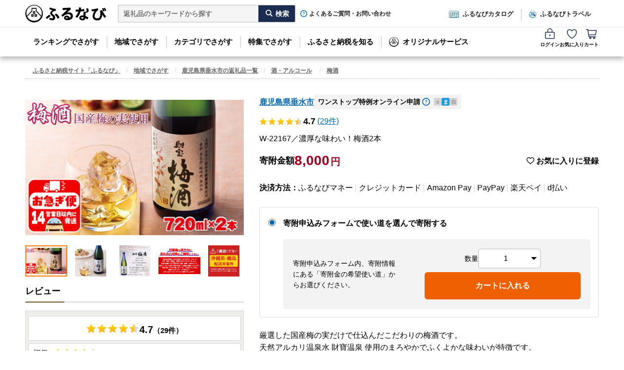

--- FILE ---
content_type: application/javascript
request_url: https://cf.furunavi.jp/js/product_single_202501211200.js
body_size: 349
content:
$(window).load(function(){
    /* 左カラム 返礼品スライダー */
    var galleryThumbs = new Swiper('#product_slider_thumbs', {
        slidesPerView: 5,
        draggable: false,
        watchSlidesVisibility: true,
        watchSlidesProgress: true,
        speed: 500,
    });
    var galleryTop = new Swiper('#product_slider_main', {
        loop: false,
        draggable: false,
        speed: 500,
        moveStartThreshold: 30,
        autoplay: {
            delay: 3000,
        },
        thumbs: {
            swiper: galleryThumbs
        }
    });

	/* レビューの開閉ボタン
	if(uaSP == true) {
		$('div.review_wrap').hide();
	} */
	var chk_review_open = 1;
	$('span.review_toggle_btn').on("click", function() {
		$('div.review_wrap').slideToggle();
		if (chk_review_open == 0) {
			$(this).removeClass('is-hide').html('レビューを非表示にする');
			chk_review_open = 1;
		} else {
			$(this).addClass('is-hide').html('レビューを表示する');
			chk_review_open = 0;
		}
	});
});

--- FILE ---
content_type: text/javascript
request_url: https://cd.valis-cpx.jp/script/pb_pixel2_asr.js
body_size: 2577
content:
(function(){'use strict';var $jscomp=$jscomp||{};$jscomp.scope={};$jscomp.arrayIteratorImpl=function(b){var d=0;return function(){return d<b.length?{done:!1,value:b[d++]}:{done:!0}}};$jscomp.arrayIterator=function(b){return{next:$jscomp.arrayIteratorImpl(b)}};$jscomp.ASSUME_ES5=!1;$jscomp.ASSUME_NO_NATIVE_MAP=!1;$jscomp.ASSUME_NO_NATIVE_SET=!1;$jscomp.SIMPLE_FROUND_POLYFILL=!1;
$jscomp.defineProperty=$jscomp.ASSUME_ES5||"function"==typeof Object.defineProperties?Object.defineProperty:function(b,d,a){b!=Array.prototype&&b!=Object.prototype&&(b[d]=a.value)};$jscomp.getGlobal=function(b){return"undefined"!=typeof window&&window===b?b:"undefined"!=typeof global&&null!=global?global:b};$jscomp.global=$jscomp.getGlobal(this);$jscomp.SYMBOL_PREFIX="jscomp_symbol_";$jscomp.initSymbol=function(){$jscomp.initSymbol=function(){};$jscomp.global.Symbol||($jscomp.global.Symbol=$jscomp.Symbol)};
$jscomp.SymbolClass=function(b,d){this.$jscomp$symbol$id_=b;$jscomp.defineProperty(this,"description",{configurable:!0,writable:!0,value:d})};$jscomp.SymbolClass.prototype.toString=function(){return this.$jscomp$symbol$id_};$jscomp.Symbol=function(){function b(a){if(this instanceof b)throw new TypeError("Symbol is not a constructor");return new $jscomp.SymbolClass($jscomp.SYMBOL_PREFIX+(a||"")+"_"+d++,a)}var d=0;return b}();
$jscomp.initSymbolIterator=function(){$jscomp.initSymbol();var b=$jscomp.global.Symbol.iterator;b||(b=$jscomp.global.Symbol.iterator=$jscomp.global.Symbol("Symbol.iterator"));"function"!=typeof Array.prototype[b]&&$jscomp.defineProperty(Array.prototype,b,{configurable:!0,writable:!0,value:function(){return $jscomp.iteratorPrototype($jscomp.arrayIteratorImpl(this))}});$jscomp.initSymbolIterator=function(){}};
$jscomp.initSymbolAsyncIterator=function(){$jscomp.initSymbol();var b=$jscomp.global.Symbol.asyncIterator;b||(b=$jscomp.global.Symbol.asyncIterator=$jscomp.global.Symbol("Symbol.asyncIterator"));$jscomp.initSymbolAsyncIterator=function(){}};$jscomp.iteratorPrototype=function(b){$jscomp.initSymbolIterator();b={next:b};b[$jscomp.global.Symbol.iterator]=function(){return this};return b};
(function(b){function d(c){if(a[c])return a[c].exports;var e=a[c]={i:c,l:!1,exports:{}};b[c].call(e.exports,e,e.exports,d);e.l=!0;return e.exports}var a={};d.m=b;d.c=a;d.d=function(c,a,b){d.o(c,a)||Object.defineProperty(c,a,{enumerable:!0,get:b})};d.r=function(c){$jscomp.initSymbol();$jscomp.initSymbol();"undefined"!==typeof Symbol&&Symbol.toStringTag&&($jscomp.initSymbol(),Object.defineProperty(c,Symbol.toStringTag,{value:"Module"}));Object.defineProperty(c,"__esModule",{value:!0})};d.t=function(c,
a){a&1&&(c=d(c));if(a&8||a&4&&"object"===typeof c&&c&&c.__esModule)return c;var b=Object.create(null);d.r(b);Object.defineProperty(b,"default",{enumerable:!0,value:c});if(a&2&&"string"!=typeof c)for(var e in c)d.d(b,e,function(a){return c[a]}.bind(null,e));return b};d.n=function(c){var a=c&&c.__esModule?function(){return c["default"]}:function(){return c};d.d(a,"a",a);return a};d.o=function(a,b){return Object.prototype.hasOwnProperty.call(a,b)};d.p="";return d(d.s=7)})([function(b,d){b.exports={findValue:function(a,
c){for(var b,d=0;d<a.length;d++)if(b=a[d].split("=")[0],b.substr(0,c.length)===c&&b.length===c.length)return a[d].split("=")[1]},encodeBase64UrlSafe:function(a){return btoa(a).replaceAll("+","-").replaceAll("/","_")},insertScript:function(a){var c=document.createElement("script");c.async=!0;c.referrerPolicy="strict-origin-when-cross-origin";c.charset="utf-8";c.src=a;a=document.getElementsByTagName("script")[0];a.parentNode.insertBefore(c,a)},popParameterAsStringFunction:function(a){return function(c,
b){var d=c[b];if(null==d||""==(d=String(d)))return"";var e=d.length;delete c[b];return 1E3<e&&window.console&&console.log?(console.log(a+b+" is too long ("+e+")"),d.substr(0,1E3)):d}},makeQueryWithAdditionalParameters:function(a){var c="",b;for(b in a)a.hasOwnProperty(b)&&(c+="&"+b+"="+encodeURIComponent(a[b]));return c},makeQueryNext:function(a,c){return null==c||""==(c=String(c))?"":"&"+a+"="+encodeURIComponent(c)},makeQueryTimeStamp:function(){try{return Date&&"function"===typeof Date?"&ts="+(new Date).getTime():
""}catch(a){return""}}}},function(b,d,a){function c(a){return null==a||""==(a=String(a))||"1"!==a}var e=a(0).findValue;b.exports={makeQuerySmnFidPixel:function(a){if(c(a))return"";try{var b=window.document.cookie;if(""!==b){var d=e(b.split(/\s*;\s*/),"__smn_fid");return"undefined"!==typeof d&&""!==d&&"c"!==d?"&fm=&sfp="+d:"&fm=&sfp="}var h=new Date;h.setTime(h.getTime()+72E5);var g=h.toGMTString();window.document.cookie="__smn_fid=c; Path=/; expires="+g;return window.document.cookie.split(";").some(function(a){return 0==
a.trim().indexOf("__smn_fid=")})?"&fm=&sfp=":"&fm=3&sfp="}catch(p){return""}},makeQuerySmnFidConversion:function(a){if(c(a))return"";try{var b=e(window.document.cookie.split(/\s*;\s*/),"__smn_fid");return"undefined"!==typeof b&&""!==b&&"c"!==b?"&fm=&sfp="+b:"&fm=&sfp="}catch(k){return""}},makeQueryLastClickConversion:function(a){if(c(a))return"";try{var b=e(window.document.cookie.split(/\s*;\s*/),"__smn_lc");return"undefined"!==typeof b&&""!==b?"&lcfp="+b:""}catch(k){return""}},checkCookieSmnFid:function(){try{return window.document.cookie.split(";").some(function(a){return 0==
a.trim().indexOf("__smn_fid=")})?"1":""}catch(g){return""}},canSet1stPartyCookie:c}},function(b,d,a){var c=a(0).encodeBase64UrlSafe;b.exports={makeQuerySua:function(a){if("undefined"===typeof a)return"";a=c(JSON.stringify({architecture:a.architecture,bitness:a.bitness,model:a.model,mobile:a.mobile,platform:a.platform,platformVersion:a.platformVersion,fullVersionList:a.fullVersionList}));return"&sua="+encodeURIComponent(a)},getUachProcess:function(){return'asyncObject["highEntropyValues"] = "userAgentData" in navigator ? await navigator.userAgentData.getHighEntropyValues(["architecture","bitness","model","platformVersion","fullVersionList"]) : undefined;'}}},
function(b,d){b.exports={makeQuerySiteUrl:function(){if("function"!=typeof window.encodeURIComponent||!window.location||!window.location.href)return"";var a=window.location.href;if("http"!=a.substr(0,4))return"";-1!=a.indexOf("#")&&(a=a.split("#")[0]);return"&site_url="+encodeURIComponent(1E3<a.length?a.substr(0,1E3):a)}}},function(b,d){b.exports={asyncRunner:function(a){(new Function("asyncObject",'(async function(){var postProcess = asyncObject["postProcess"];'+a.process+"postProcess(asyncObject);})();"))(a)}}},
,,function(b,d,a){a.r(d);var c=a(0);a.n(c);var e=a(3);a.n(e);var g=a(2);a.n(g);var l=a(1);a.n(l);var k=a(4);a.n(k);(function(a,b,d,m,f){a=a.Smn||(a.Smn={});d=a.AdTag||(a.AdTag={});a=d[f]=function(a){a=Object(a);var d=Object(c.popParameterAsStringFunction)("adtag: "),f=d(a,"f"),h=d(a,"su")||"2";a=m+"&advertiser_id="+d(a,"smnAdvertiserId")+Object(c.makeQueryNext)("f",f)+Object(l.makeQuerySmnFidPixel)(f)+Object(c.makeQueryNext)("pgid",d(a,"smnProductGroupId"))+Object(c.makeQueryNext)("apid",d(a,"smnAdvertiserProductId"))+
Object(c.makeQueryNext)("su",h)+Object(e.makeQuerySiteUrl)()+Object(c.makeQueryWithAdditionalParameters)(a)+Object(c.makeQueryNext)("referer",b.referrer)+Object(c.makeQueryTimeStamp)();try{var n={requestUrl:a,process:Object(g.getUachProcess)(),postProcess:function(a){Object(c.insertScript)(a.requestUrl+Object(g.makeQuerySua)(a.highEntropyValues))}};Object(k.asyncRunner)(n)}catch(q){Object(c.insertScript)(a)}};f=d[f+"_queue"];if("[object Array]"==Object.prototype.toString.call(f))for(;f.length;)(d=
f.shift())&&a(d[0])})(window,document,"script","https://px.ladsp.com/pixel?asr=1","pixel_asr")}]);}).call(this || window)
